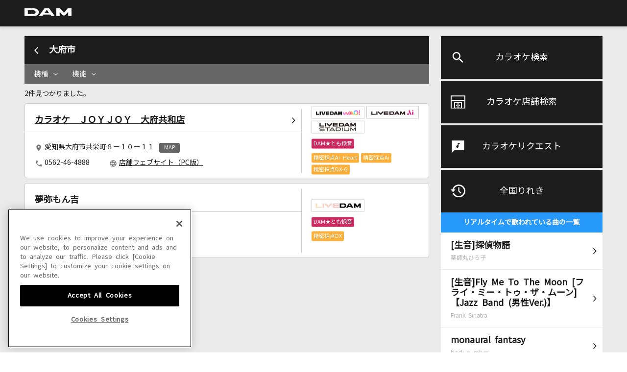

--- FILE ---
content_type: text/html;charset=Windows-31J
request_url: https://www.clubdam.com/shopsearch/?todofukenCode=23&cityCode=223
body_size: 13213
content:






































<!DOCTYPE html>
<html lang="ja">
<head>
<meta charset="Shift_JIS" />
<meta http-equiv="X-UA-Compatible" content="IE=edge">

<meta name="viewport" content="width=device-width,initial-scale=1,minimum-scale=1.0,maximum-scale=1.0,user-scalable=no">


	
	

	
	

	
	

	
	

	
	
	
	
	
	
	
	
	
	
	
	
	
	
	
	
	
	
	
	
	
	
	

	
	

	
	
	
	
	
	
	
	
	
	
	
	
	
	
	
	
	
	
	
	

	
	

	
	

	
	

	
	
		<meta name="Description" content="カラオケDAMで歌えるお店はここからチェック！現在地や都道府県を指定して近くのお店を探すことができます。" />
	

	
	

	
	

	
	

		
	



<meta name="format-detection" content="telephone=no" />






<!-- clubdam.com に対する OneTrust Cookie 同意通知の始点 -->
<script type="text/javascript" src="https://cdn-au.onetrust.com/consent/434315b2-6576-4e74-b216-a53e2b81c4d8/OtAutoBlock.js" ></script>
<script src="https://cdn-au.onetrust.com/scripttemplates/otSDKStub.js"  type="text/javascript" charset="UTF-8" data-domain-script="434315b2-6576-4e74-b216-a53e2b81c4d8" ></script>
<script type="text/javascript">
function OptanonWrapper() { }
</script>
<!-- clubdam.com に対する OneTrust Cookie 同意通知の終点 -->



<!-- Google Tag Manager -->
<script>(function(w,d,s,l,i){w[l]=w[l]||[];w[l].push({'gtm.start':new Date().getTime(),event:'gtm.js'});var f=d.getElementsByTagName(s)[0],j=d.createElement(s),dl=l!='dataLayer'?'&l='+l:'';j.setAttributeNode(d.createAttribute('data-ot-ignore'));j.async=true;j.src='https://www.googletagmanager.com/gtm.js?id='+i+dl;f.parentNode.insertBefore(j,f);})(window,document,'script','dataLayer','GTM-NCGPQQX');</script>
<!-- End Google Tag Manager -->




	
	
		<title>カラオケ店舗検索｜カラオケDAM</title>
	
	







<link rel="shortcut icon" type="image/vnd.microsoft.icon" href="/assets/dkcommon/favicon.ico">
<link rel="apple-touch-icon" sizes="180x180" href="/assets/dkcommon/apple-touch-icon.png">
<link rel="stylesheet" type="text/css" href="/assets/dkcommon/css/style_dkcommon.css">

<script src="/assets/dkcommon/js/lib_dkcommon.js"></script>
<script src="/assets/dkcommon/js/main_dkcommon.js"></script>
</head>


	
	
	  
	

<body class="dkcommon is-logout">

	
	<!-- Google Tag Manager (noscript) -->
<noscript><iframe data-ot-ignore src="https://www.googletagmanager.com/ns.html?id=GTM-NCGPQQX"height="0" width="0" style="display:none;visibility:hidden"></iframe></noscript>
<!-- End Google Tag Manager (noscript) -->
	

	<div id="WebMember_Background"></div>
    <div id="WebMember_Console"></div>
    <div id="NewWebMembership"  style="display:none;"></div>
    <div class="page-wrapper" id="anchor-pagetop">

		
		














<header class="header">
	<div class="inner">
		
			
			
				
			
				<h1><a href="./"><img src="/assets/dkcommon/images/logo.svg" alt="DAM"></a></h1>
			
		
		<div class="ico-hamburger is-tb-sp"><a class="btn-hamburger" href="#hamburger-content"><span class="line-1"></span><span class="line-2"></span><span class="line-3"></span></a></div>
	</div>
</header>
<main class="main">
<div class="content-wrap">
	<div class="inner">
		<div class="service-content" id="hamburger-content">
			<div class="menu-container">
				<ul class="menu-list">
					<li class="menu-item"><a class="menu-karaokeserach" href="/karaokesearch/">カラオケ検索</a></li>
					<li class="menu-item"><a class="menu-shopserach" href="/shopsearch/">カラオケ店舗検索</a></li>
					<li class="menu-item"><a class="menu-karaokerequest" href="/karaokerequest/">カラオケリクエスト</a></li>
					<li class="menu-item"><a class="menu-nowsinging" href="/karaokesearch/nowsinging.html">全国りれき</a>
						<div class="nowsinging-container">
							<p class="nowsinging-lead">リアルタイムで歌われている曲の一覧</p>
							<ul class="nowsinging-list"></ul>
							<div class="nowsinging-link"><a href="/karaokesearch/nowsinging.html">もっと見る</a></div>
						</div>
					</li>
				</ul>
			</div>
			<div class="service-container">
				<div class="service-wrap"><a href="/">
					<p>DAMの新曲・ランキングなど<br>カラオケ最新情報をチェック！</p><img src="/assets/dkcommon/images/logo_dam.png" alt="DAM"></a></div>
				<div class="service-wrap"><a href="/app/damtomo/top/Index.do">
					<p>DAMに会員登録・ログインして<br>カラオケをもっと楽しもう！</p><img src="/assets/dkcommon/images/logo_damtomo.png" alt="DAM★とも"></a></div>
				<div class="service-wrap"><a href="/karaokeatdam/">
					<p>自宅でカラオケ歌い放題！<br>家族や友達と一緒に！練習にも！</p><img src="/assets/dkcommon/images/logo_karaokedam.png" alt="カラオケ@DAM"></a></div>
			</div>
		</div>
		

		
		














	
		
		
			
		
	
	
	
	<script xmlns:citylist="https://www.clubdam.com/app/damtomo/search/GetCityListXML" xmlns:damtomoshop="https://www.clubdam.com/app/damtomo/search/GetDamtomoShopXML">
document.addEventListener('click', function (e) {
    const anchor = e.target.closest('a');
    if (anchor && anchor.href === 'http://www.korokke.com/') {
        e.preventDefault();
        anchor.href = 'https://www.korokkeclub.com/';
        anchor.click();
    }
});
</script><div class="main-content shopsearch-list">
<h2 class="main-content-ttl">
<a href="/shopsearch/?todofukenCode=23" class="btn-historyback"><img alt="戻る" src="/assets/dkcommon/images/ico_chevron-left-regular-wh.svg"></a>大府市</h2>
<form class="form-refine">
<input value="23" name="todofukenCode" type="hidden"><input value="223" name="cityCode" type="hidden">
<div class="refine">
<div class="refine-scroll-wrap">
<div class="refine-scroll">
<div class="refine-select">
<div class="refine-parts">
<div data-target="machine-list" class="selected-content down">
<span>機種</span>
</div>
</div>
<div class="refine-parts">
<div data-target="feature-list" class="selected-content down">
<span>機能</span>
</div>
</div>
</div>
</div>
</div>
<div class="refine-list">
<ul id="machine-list">
<li class="refine-item">
<label><input checked value="" name="machine" type="radio"><span>全て</span></label>
</li>
<li class="refine-item">
<label><input value="05" name="machine" type="radio"><span>LIVE DAM WAO!</span></label>
</li>
<li class="refine-item">
<label><input value="04" name="machine" type="radio"><span>LIVE DAM Ai</span></label>
</li>
<li class="refine-item">
<label><input value="01" name="machine" type="radio"><span>LIVE DAM STADIUM</span></label>
</li>
<li class="refine-item">
<label><input value="02" name="machine" type="radio"><span>LIVE DAM</span></label>
</li>
<li class="refine-item">
<label><input value="03" name="machine" type="radio"><span>PremierDAM</span></label>
</li>
</ul>
<ul id="feature-list">
<li class="refine-item">
<label><input checked value="" name="feature" type="radio"><span>全て</span></label>
</li>
<li class="refine-item">
<label><input value="01" name="feature" type="radio"><span>DAM★とも動画</span></label>
</li>
<li class="refine-item">
<label><input value="02" name="feature" type="radio"><span>DAM★とも録音</span></label>
</li>
<li class="refine-item">
<label><input value="07" name="feature" type="radio"><span>精密採点Ai Heart</span></label>
</li>
<li class="refine-item">
<label><input value="06" name="feature" type="radio"><span>精密採点Ai</span></label>
</li>
<li class="refine-item">
<label><input value="03" name="feature" type="radio"><span>精密採点DX</span></label>
</li>
<li class="refine-item">
<label><input value="04" name="feature" type="radio"><span>精密採点DX-G</span></label>
</li>
</ul>
</div>
</div>
<div class="count-sort">
<div class="count">
<span>2件見つかりました。</span>
</div>
</div>
</form>
<div class="result-wrap">
<ul class="result-list">
<li class="result-item">
<div class="store-text">
<a target="_blank" href="https://www.joyjoy.co.jp/" class="store-name">カラオケ　ＪＯＹＪＯＹ　大府共和店</a>
<div class="external">
<a href="#external1" class="btn-accordion down"><span class="ico"></span></a>
</div>
</div>
<div id="external1" class="store-info">
<div class="store-address">
<span>愛知県大府市共栄町８ー１０ー１１</span><a target="_blank" href="https://www.google.co.jp/maps?q=35.039287,136.954545" class="btn-map">MAP</a>
</div>
<div class="store-tel-url">
<div class="store-tel">
<a href="tel:0562-46-4888">0562-46-4888</a>
</div>
<div class="store-url">
<a target="_blank" href="https://www.joyjoy.co.jp/">店舗ウェブサイト（PC版）</a>
</div>
</div>
<div class="store-icon">
<ul class="machine-list">
<li class="machine-item">
<img alt="LIVE DAM WAO!" src="/assets/dkcommon/images/shopsearch/icon_livedamwao.png"></li>
<li class="machine-item">
<img alt="LIVE DAM Ai" src="/assets/dkcommon/images/shopsearch/icon_livedamai.png"></li>
<li class="machine-item">
<img alt="LIVE DAM STADIUM" src="/assets/dkcommon/images/shopsearch/icon_livedamstadium.png"></li>
</ul>
<ul class="feature-list">
<li class="feature-item">
<span class="ico-music">DAM★とも録音</span>
</li>
</ul>
<ul class="feature-list">
<li class="feature-item">
<span>精密採点Ai Heart</span>
</li>
<li class="feature-item">
<span>精密採点Ai</span>
</li>
<li class="feature-item">
<span>精密採点DX-G</span>
</li>
</ul>
</div>
</div>
</li>
<li class="result-item">
<div class="store-text">
<span class="store-name">夢弥もん吉</span>
<div class="external">
<a href="#external2" class="btn-accordion down"><span class="ico"></span></a>
</div>
</div>
<div id="external2" class="store-info">
<div class="store-address">
<span>愛知県大府市横根町名高山１０２ー４</span><a target="_blank" href="https://www.google.co.jp/maps?q=35.0250405,136.9733589" class="btn-map">MAP</a>
</div>
<div class="store-tel-url">
<div class="store-tel">
<a href="tel:0562-47-1071">0562-47-1071</a>
</div>
</div>
<div class="store-icon">
<ul class="machine-list">
<li class="machine-item">
<img alt="LIVE DAM" src="/assets/dkcommon/images/shopsearch/icon_livedam.png"></li>
</ul>
<ul class="feature-list">
<li class="feature-item">
<span class="ico-music">DAM★とも録音</span>
</li>
</ul>
<ul class="feature-list">
<li class="feature-item">
<span>精密採点DX</span>
</li>
</ul>
</div>
</div>
</li>
</ul>
</div>
</div><div class="breadcrumb shopsearch-breadcrumb">
<div class="inner">
<ul>
<li>
<a href="/shopsearch/">店舗検索</a>
</li>
<li>
<a href="/shopsearch/?todofukenCode=23">愛知県</a>
</li>
<li>「大府市」の検索結果</li>
</ul>
</div>
</div>


		

		
		














</div>
</div>
</main>
<div class="footer">
	<div class="footer-link">
		<div class="inner">
			<div class="footer-nav1">
				<ul>
					<li><a href="/sitemap/">サイトマップ</a></li>
					<li><a href="/inquiry/">お問い合わせ</a></li>
					<li><a href="/">DAM</a></li>
					<li><a href="/member/">DAM★とも</a></li>
					<li><a href="/karaokeatdam/">カラオケ＠DAM</a></li>
				</ul>
			</div>
			<div class="footer-nav2">
				<ul>
					<li><a href="https://www.dkkaraoke.co.jp/use/" target="_blank">サイトのご利用について</a></li>
					<li><a href="https://www.dkkaraoke.co.jp/karaoke_use/" target="_blank">カラオケご利用にあたっての注意事項</a></li>
					<li><a href="/terms/membership.html">DAM★とも会員規約</a></li>
					<li><a href="/payment/">月額制サービスご利用にあたって</a></li>
				</ul>
				<ul>
					<li><a href="/payment/law.html">特定商取引法に基づく表示</a></li>
					<li><a href="https://www.dkkaraoke.co.jp/privacy/" target="_blank">プライバシーポリシー</a></li>
					<!-- OneTrust Cookies Settings button (link) start -->
					<li><a onclick="Optanon.ToggleInfoDisplay()" id="ot-sdk-btn" style="color:#1c1c1c;cursor: pointer;">クッキー設定</a></li>
					<!-- OneTrust Cookies Settings button (link) end -->
					<li><a href="/privacy/informative.html">インフォマティブデータの取得について</a></li>
					<li><a href="/payment/contract.html">ご契約方法</a></li>
					<li><a href="https://www.dkkaraoke.co.jp/" target="_blank">企業情報（コーポレートサイト）</a></li>
				</ul>
			</div>
		</div>
	</div>
	<div class="footer-logo">
		<p><a class="over" href="/"><img src="/assets/dkcommon/images/logo_dam.png" alt="DAM"/></a></p>
	</div>
	<div class="footer-copyright">
		<p>&copy; DAIICHIKOSHO CO.,LTD. All Rights Reserved.</p>
	</div>
	<div class="footer-prohibited-matter">
		<p>このサイトに掲載されている一切の文章・画像・写真・動画・音声等を、手段や形態を問わず、著作権法の定める範囲を超えて無断で複製、転載、ファイル化などすることを禁じます。</p>
		<p>楽曲及びコンテンツは、機種によりご利用いただけない場合があります。<br>楽曲及びコンテンツの配信日、配信内容が変更になる場合があります。<br>楽曲によりMYリスト保存ができない場合があります。</p>
	</div>
	<div class="footer-licence">
		<div class="inner">
			<div class="footer-licence-container">
				<div class="footer-licence-img"><img src="/assets/dkcommon/images/logo_footer_01.jpg" alt="JASRAC"/></div>
				<div class="footer-licence-num">
					<dl>
						<dt>JASRAC許諾番号</dt>
						<dd>6602250213Y31015 6602250112Y38026 6602250240Y31015 6602250241Y45122</dd>
					</dl>
				</div>
			</div>
			<div class="footer-licence-container">
				<div class="footer-licence-img"><img src="/assets/dkcommon/images/logo_footer_02.png" alt="NexTone"/></div>
				<div class="footer-licence-num">
					<dl>
						<dt>NexTone許諾番号</dt>
						<dd>ID000002945 ID000002947 ID000002937 ID000002938</dd>
					</dl>
				</div>
			</div>
		</div>
	</div>
</div>
		
	</div>


</body>
</html>

--- FILE ---
content_type: image/svg+xml
request_url: https://www.clubdam.com/assets/dkcommon/images/ico_chevron-down-regular-wh.svg
body_size: 549
content:
<?xml version="1.0" encoding="utf-8"?>
<!-- Generator: Adobe Illustrator 26.0.3, SVG Export Plug-In . SVG Version: 6.00 Build 0)  -->
<svg version="1.1" id="レイヤー_1" xmlns="http://www.w3.org/2000/svg" xmlns:xlink="http://www.w3.org/1999/xlink" x="0px"
	 y="0px" viewBox="0 0 448 512" style="enable-background:new 0 0 448 512;" xml:space="preserve">
<style type="text/css">
	.st0{fill:#FFFFFF;}
</style>
<path class="st0" d="M432.6,209.3L241.5,392.4c-6.4,5.4-12.4,7.6-17.5,7.6s-12-2.2-16.6-6.7l-192-184c-9.6-9.1-9.9-25.2-0.7-33.9
	c9.1-9.6,24.4-9.9,33.9-0.7L224,342.8l175.4-168c9.5-9.2,24.8-8.9,33.9,0.7C442.5,184.1,442.2,200.2,432.6,209.3z"/>
</svg>


--- FILE ---
content_type: text/xml;charset=utf-8
request_url: https://www.clubdam.com/app/damtomo/shopRelation/GetRecentlySongHistoryXML.do?&getCount=10&enc=utf-8
body_size: 4043
content:
<?xml version="1.0" encoding="utf-8"?>
<document xmlns="https://www.clubdam.com/app/damtomo/shopRelation/GetRecentlySongHistoryXML" type="2.1">
<result>
<status>OK</status>
<statusCode>0000</statusCode>
<message></message>
</result>
<list count="10">
<data>
<recentlySongHistory rank="1" contentsId="4951481" contentsName="探偵物語(生音)" artistCd="225327" artistName="薬師丸ひろ子" requestNo="2785-21" scoringDateTime="20251202112339" dContentsName="[生音]探偵物語" dArtistName="薬師丸ひろ子" damArtistCode="10969"></recentlySongHistory>
</data>
<data>
<recentlySongHistory rank="2" contentsId="5599550" contentsName="Fly Me To The Moon [フライ・ミー・トゥ・ザ・ムーン]【Jazz Band (男性Ver.)】(生音)" artistCd="124306" artistName="Frank Sinatra" requestNo="7534-09" scoringDateTime="20251204174811" dContentsName="[生音]Fly Me To The Moon [フライ・ミー・トゥ・ザ・ムーン]【Jazz Band (男性Ver.)】" dArtistName="Frank Sinatra" damArtistCode="1259"></recentlySongHistory>
</data>
<data>
<recentlySongHistory rank="3" contentsId="5772083" contentsName="monaural fantasy" artistCd="431007" artistName="back number" requestNo="5859-79" scoringDateTime="20251129033628" dContentsName="monaural fantasy" dArtistName="back number" damArtistCode="71284"></recentlySongHistory>
</data>
<data>
<recentlySongHistory rank="4" contentsId="5931388" contentsName="君の隣で。(生音)" artistCd="491160" artistName="りりあ。" requestNo="1364-97" scoringDateTime="20251203144155" dContentsName="[生音]君の隣で。" dArtistName="りりあ。" damArtistCode="151225"></recentlySongHistory>
</data>
<data>
<recentlySongHistory rank="5" contentsId="5800150" contentsName="劇場愛歌" artistCd="477132" artistName="n-buna" requestNo="7645-10" scoringDateTime="20251201014309" dContentsName="劇場愛歌" dArtistName="n-buna" damArtistCode="98080"></recentlySongHistory>
</data>
<data>
<recentlySongHistory rank="6" contentsId="6128116" contentsName="JANE DOE(ビデオクリップバージョン)" artistCd="507789" artistName="米津玄師, 宇多田ヒカル" requestNo="1252-59" scoringDateTime="20251129144515" dContentsName="JANE DOE(ビデオクリップバージョン)" dArtistName="米津玄師, 宇多田ヒカル" damArtistCode="186926"></recentlySongHistory>
</data>
<data>
<recentlySongHistory rank="7" contentsId="6113843" contentsName="太陽が昇らない世界" artistCd="453417" artistName="Aimer(エメ)" requestNo="1154-87" scoringDateTime="20251203161135" dContentsName="太陽が昇らない世界" dArtistName="Aimer(エメ)" damArtistCode="83115"></recentlySongHistory>
</data>
<data>
<recentlySongHistory rank="8" contentsId="5960050" contentsName="タペストリー" artistCd="489471" artistName="Snow Man" requestNo="1134-72" scoringDateTime="20251202105250" dContentsName="タペストリー" dArtistName="Snow Man" damArtistCode="146266"></recentlySongHistory>
</data>
<data>
<recentlySongHistory rank="9" contentsId="5892081" contentsName="Small world" artistCd="2719" artistName="BUMP OF CHICKEN" requestNo="6876-36" scoringDateTime="20251201222214" dContentsName="Small world" dArtistName="BUMP OF CHICKEN" damArtistCode="15031"></recentlySongHistory>
</data>
<data>
<recentlySongHistory rank="10" contentsId="3274388" contentsName="桃色吐息(生音)" artistCd="183784" artistName="高橋真梨子" requestNo="1893-47" scoringDateTime="20251201162357" dContentsName="[生音]桃色吐息" dArtistName="高橋真梨子" damArtistCode="6847"></recentlySongHistory>
</data>
</list>
</document>

